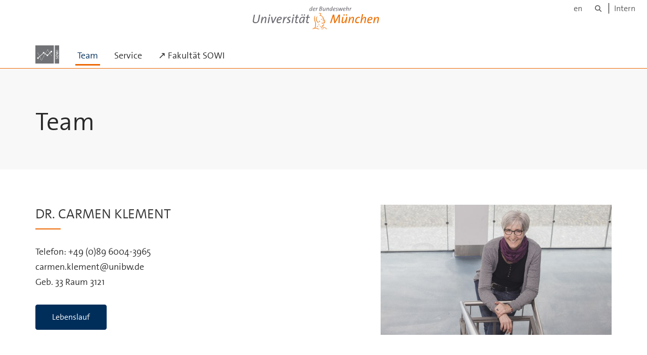

--- FILE ---
content_type: text/html;charset=utf-8
request_url: https://www.unibw.de/empmethoden/team
body_size: 3728
content:
<!DOCTYPE html>
<html xmlns="http://www.w3.org/1999/xhtml" dir="ltr" lang="de" xml:lang="de">

<head><meta http-equiv="Content-Type" content="text/html; charset=UTF-8" />

  <!-- Meta Tags -->
  
  
  
  
  

  <!-- Page Title -->
  <meta name="twitter:card" content="summary" /><meta property="og:site_name" content="LFB &quot;Empirische Methoden und Statistik&quot;" /><meta property="og:title" content="Team" /><meta property="og:type" content="website" /><meta property="og:description" content="" /><meta property="og:url" content="https://www.unibw.de/empmethoden/team" /><meta property="og:image" content="https://www.unibw.de/empmethoden/@@download/image/portal_logo" /><meta property="og:image:type" content="image/png" /><meta name="viewport" content="width=device-width, initial-scale=1.0" /><meta name="generator" content="Plone - http://plone.com" /><title>Team — LFB "Empirische Methoden und Statistik"</title><link href="/++theme++unibw.theme/generated/media/unibw/favicon.png" rel="icon" type="image/png" /><link href="/++theme++unibw.theme/generated/media/unibw/apple-touch-icon.png" rel="apple-touch-icon" /><link href="/++theme++unibw.theme/generated/media/unibw/apple-touch-icon-72x72.png" rel="apple-touch-icon" sizes="72x72" /><link href="/++theme++unibw.theme/generated/media/unibw/apple-touch-icon-114x114.png" rel="apple-touch-icon" sizes="114x114" /><link href="/++theme++unibw.theme/generated/media/unibw/apple-touch-icon-144x144.png" rel="apple-touch-icon" sizes="144x144" /><link rel="stylesheet" href="https://www.unibw.de/++plone++production/++unique++2025-12-16T09:59:46.440720/default.css" data-bundle="production" /><link rel="stylesheet" href="https://www.unibw.de/++plone++static/++unique++None/plone-fontello-compiled.css" data-bundle="plone-fontello" /><link rel="stylesheet" href="https://www.unibw.de/++plone++static/++unique++None/plone-glyphicons-compiled.css" data-bundle="plone-glyphicons" /><link rel="stylesheet" href="https://www.unibw.de/++theme++unibw.theme/generated/css/unibw.min.css?version=2025-12-10%2014%3A00%3A46.000002" data-bundle="brand-css" /><link rel="stylesheet" href="https://www.unibw.de/custom.css?timestamp=2023-02-02 20:05:18.294703" data-bundle="custom-css" /><link rel="canonical" href="https://www.unibw.de/empmethoden/team" /><link rel="search" href="https://www.unibw.de/studium/@@search" title="Website durchsuchen" /><script src="/++plone++unibw.policy/fa-kit.js?version=2"></script><script>PORTAL_URL = 'https://www.unibw.de';</script><script src="https://www.unibw.de/++plone++production/++unique++2025-12-16T09:59:46.440720/default.js" data-bundle="production"></script><script src="https://www.unibw.de/++theme++unibw.theme/generated/js/unibw.min.js?version=2025-12-10%2014%3A00%3A46.000002" data-bundle="unibw-js" defer="defer"></script><script src="https://www.unibw.de/++theme++unibw.theme/generated/js/custom.js?version=None" data-bundle="custom-js" defer="defer"></script>
  <!-- Favicon and Touch Icons -->
  
  
  
  
  


  

  
  
  <!-- HTML5 shim and Respond.js for IE8 support of HTML5 elements and media queries -->
  <!-- WARNING: Respond.js doesn't work if you view the page via file:// -->
  <!--[if lt IE 9]>
  <script src="https://oss.maxcdn.com/html5shiv/3.7.2/html5shiv.min.js"></script>
  <script src="https://oss.maxcdn.com/respond/1.4.2/respond.min.js"></script>
<![endif]-->
<link rel="stylesheet" href="/++theme++unibw.theme/frontend.css" /></head>

<body class=" layout-page category- frontend icons-on portaltype-landing-page section-team site-empmethoden template-layout thumbs-on userrole-anonymous viewpermission-none layout-default-basic mosaic-grid"><div id="wrapper" class="clearfix">

  <a href="#maincontent" class="skip-link sr-only">Skip to main content</a>

    <!-- Header -->
    <header id="header" class="header" role="banner">
      <div id="global-navigation" class="header-nav">
        <div class="header-nav-wrapper navbar-scrolltofixed border-bottom-theme-color-2-1px">
          <div class="container">
              <p id="athene">
      <a href="/home"><span class="sr-only">Universität der Bundeswehr München</span></a>
    </p>
  <div class="top-dropdown-outer" id="secondary-navigation">
      <nav aria-label="Sprachmenü">
        <ul class="list-inline" id="language-menu">
          
          
          <li>
            <a class="language-selector" href="/empmethoden-en">en</a>
          </li>
        </ul>
      </nav>
      <nav class="secondary" aria-label="Werkzeug Navigation">
        <a aria-label="Suche" href="https://www.unibw.de/empmethoden/search"><i class="fa fa-search font-13" aria-hidden="true"></i><span class="sr-only">Suche</span></a>
        <a href="https://inhouse.unibw.de/">Intern</a>
      </nav>
    </div>
  <!-- Navigation -->
  <nav class="menuzord pull-left flip menuzord-responsive menuzord-click" id="menuzord" aria-label="Hauptnavigation">
      <a class="site-logo" aria-label="Zur Hauptseite" href="https://www.unibw.de/empmethoden" style="width: 47.12142857142857px; background-image: url(&quot;https://www.unibw.de/empmethoden/@@images/96b83283-2bc8-40b2-8b0a-ba21fd457462.png&quot;)"> </a>
      <ul class="menuzord-menu">
        
        <li class="active"><a href="/unibw/empmethoden/team">Team</a></li><li class=""><a href="/unibw/empmethoden/service">Service</a></li><li class=""><a href="/unibw/SOWI">↗ Fakultät SOWI</a></li>
      </ul>
    </nav>

          </div>
        </div>
      </div>
     <!--  include hero_old.html  -->
    </header>

    <!-- Start main-content -->
    <main class="main-content" id="maincontent" role="main"><!-- Hero --><section class="inner-header divider title-only gradient" id="page-hero">

      

      

      


      <!-- Main H1 title -->
      <div class="hero-title ">
        <div class="container pb-0">
          <h1 class="title">Team</h1>
        </div>
      </div>

    </section><!-- breadcrumbs --><!-- show breadcrumb only for news items --><!-- Content --><!-- end main-content --><div class="mosaic-tile-content">

    

    

      <section class="news news-img-right scheme-white" id="tile-id-d58191e1-9a04-4a92-931c-2d4ca0d1f3b0">
        <div class="container">
          
          <div class="section-content">
            <div class="row">

              

              <div class="col-md-6  col-sm-5 teaser-container">
                <a class="no-hover" href="https://www.unibw.de/empmethoden/dr-carmen-klement/view">
                  <h2 class="module-title line-bottom">Dr. Carmen Klement</h2>
                  <p class="description">Telefon: +49 (0)89 6004-3965<br />carmen.klement@unibw.de<br />Geb. 33 Raum 3121</p>
                  <div class="btn btn-theme-colored mt-20 btn-xl ">Lebenslauf</div>
                </a>
                
                  <img class="img-responsive visible-xs" src="https://www.unibw.de/empmethoden/dr-carmen-klement/@@images/ea39a033-62ae-4976-945c-cded12c22479.jpeg" alt="" aria-hidden="true" />
                

              </div>

              
                
                
                  <img class="col-md-5 col-sm-5 img-responsive hidden-xs col-md-offset-1 col-sm-offset-1" src="https://www.unibw.de/empmethoden/dr-carmen-klement/@@images/ea39a033-62ae-4976-945c-cded12c22479.jpeg" alt="" aria-hidden="true" />
                
              
            </div>
          </div>
        </div>
      </section>

    

  
</div><div class="mosaic-tile-content">

    

    

      <section class="news news-img-left scheme-white" id="tile-id-a3106624-5da1-4187-bb27-2c3b2e686cdb">
        <div class="container">
          
          <div class="section-content">
            <div class="row">

              
                
                
                  <img class="col-md-5 col-sm-5 img-responsive hidden-xs" src="https://www.unibw.de/empmethoden/mg_0771.jpg/@@images/ff03d9bf-9333-4a37-86e8-cbc12c831d88.jpeg" alt="" aria-hidden="true" />
                
              

              <div class="col-md-6 col-md-offset-1 col-sm-offset-1 col-sm-5 teaser-container">
                
                  <h2 class="module-title line-bottom">Michaela Prohaska</h2>
                  <p class="description">Gebäude 33<br />Zimmer 3128<br /><br />Telefon: +49 (0)89 6004-3901<br />E-Mail:   dekanat.sowi@unibw.de</p>
                  
                
                
                  <img class="img-responsive visible-xs" src="https://www.unibw.de/empmethoden/mg_0771.jpg/@@images/ff03d9bf-9333-4a37-86e8-cbc12c831d88.jpeg" alt="" aria-hidden="true" />
                

              </div>

              
            </div>
          </div>
        </div>
      </section>

    

  
</div><div class="mosaic-tile-content">

    

    
      <section class="scheme-white divider parallax  overlay-theme-colored-8" id="tile-id-449370e0-1e21-4d6c-bf73-301e44583e8e" style="background-image: url('/@@images/image/hero'); background-position: 50% 835px;" data-background-ratio="0.5" data-bg-img="/@@images/image/hero">

        <div class="container">
          <div class="section-content">
            <div class="row">
              <div class="col-sm-12">
                <h2 class="module-title line-bottom ">Studentische Hilfskräfte</h2>
                <h3>Hannah Hill und Daniel Weiler</h3>
                <p class="description">hannah.hill@unibw.de<br />daniel.weiler@unibw.de</p>
              </div>
            </div>
          </div>
        </div>
      </section>

    

  
</div><div class="mosaic-tile-content">

    

    
      <section class="scheme-white divider parallax  overlay-theme-colored-8" id="tile-id-3b578961-bb78-467b-9306-9950fc96efd2" style="background-image: url('/@@images/image/hero'); background-position: 50% 835px;" data-background-ratio="0.5" data-bg-img="/@@images/image/hero">

        <div class="container">
          <div class="section-content">
            <div class="row">
              <div class="col-sm-12">
                
                
                <p class="description">Porträtfotos von Barbara Donaubauer (https://www.barbaradonaubauer.de/)</p>
              </div>
            </div>
          </div>
        </div>
      </section>

    

  
</div></main>

    <!-- Footer -->
           
    

<footer class="footer divider layer-overlay overlay-dark-9" id="footer" role="contentinfo">
      <div class="container">
        <div class="row">
          <div class="col-sm-4 col-md-4">
            <div class="widget dark text-white">
              <h2 class="widget-title">Kontakt</h2>
              <p>Dr. Carmen Klement</p>
<p>Gebäude 33</p>
<p>Raum 3121</p>
            </div>
            <div class="widget dark text-white">
              <ul class="list-inline mt-5">
                
                <li class="m-0 pl-10 pr-10">
                  <i class="fa fa-envelope-o text-theme-color-2 mr-5" aria-hidden="true"></i>
                  <a class="text-white" href="mailto:carmen.klement@unibw.de">carmen.klement@unibw.de</a>
                </li>
                
              </ul>
            </div>
          </div>
          <div class="col-sm-4 col-md-4">
            <div class="widget dark text-white">
              <h2 class="widget-title">Sekretariat</h2>
              <p>Frau Michaela Prohaska</p>
<p>Gebäude 33<br />Zimmer 3128</p>
<p>Telefon:  +49 (0)89 6004-3901<br />E-Mail:   <a href="mailto:dekanat.sowi@unibw.de" data-linktype="email" data-val="dekanat.sowi@unibw.de" data-subject="">dekanat.sowi@unibw.de</a></p>
            </div>
          </div>
          <div class="col-sm-4 col-md-4">
            <div class="widget dark text-white">
              
              
              
            </div>
          </div>
        </div>
      </div>

      <div class="footer-bottom">
        <div class="container pt-20 pb-20">
          <div class="row">
            <div class="col-md-12">
            </div>
          </div>
          <div class="row">
            <div class="col-md-12 text-right">
              <div class="widget m-0">
                <nav aria-label="Meta Navigation">
                  <ul class="list-inline sm-text-center">
                    
                      <li>
                        <a href="https://www.unibw.de/home/footer/kontakt">Kontakt</a>
                      </li>
                    
                      <li>
                        <a href="https://www.unibw.de/home/footer/impressum">Impressum</a>
                      </li>
                    
                      <li>
                        <a href="https://www.unibw.de/home/footer/datenschutzerklaerung">Datenschutzerklärung</a>
                      </li>
                    
                      <li>
                        <a href="https://www.unibw.de/home/footer/presse-und-kommunikation">Hochschulkommunikation</a>
                      </li>
                    
                      <li>
                        <a href="https://email.unibw.de/">Webmail</a>
                      </li>
                    
                    <li>
                      <a href="https://www.unibw.de/acl_users/oidc/login?came_from=https://www.unibw.de/empmethoden/team">Anmeldung</a>
                      
                    </li>
                  </ul>
                </nav>
              </div>
            </div>
          </div>
        </div>
      </div>


    </footer><div class="scrollToTop">
      <a aria-label="Scroll to top" href="#header">
        <i class="fa fa-angle-up" aria-hidden="true"></i>
      </a>
    </div>

    
   

    
  </div><!-- end wrapper --><!-- Footer Scripts --><!-- JS | Custom script for all pages --></body>

</html>